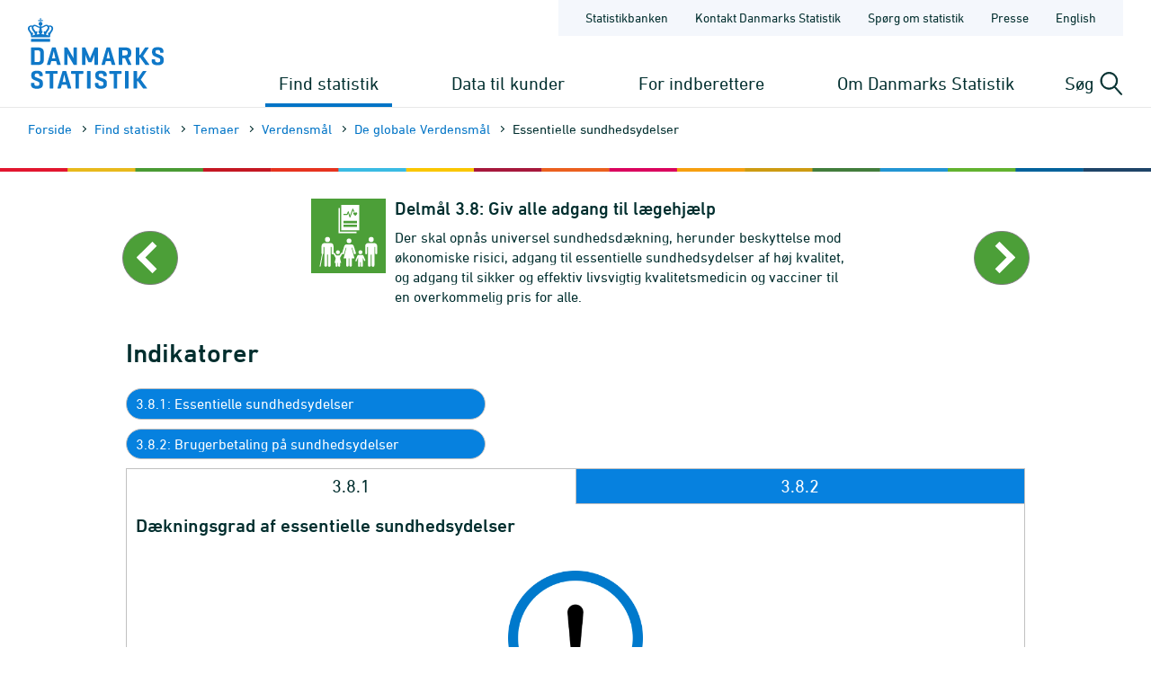

--- FILE ---
content_type: text/html; charset=utf-8
request_url: https://www.dst.dk/da/Statistik/temaer/SDG/globale-verdensmaal/03-sundhed-og-trivsel/delmaal-08/indikator-1
body_size: 6585
content:

<!DOCTYPE html>
<html lang="da">
<head>
    
    <title>
        Verdensmål Indikator: 3.8.1 - Essentielle sundhedsydelser - Danmarks Statistik

    </title>
    
    <link rel="shortcut icon" href="/Site/Dst/Images/favicon2013.ico" />
    <meta name="viewport" content="width=device-width, initial-scale=1.0">
    <meta http-equiv="X-UA-Compatible" content="IE=Edge">
    <meta charset="UTF-8" />
    <link rel="apple-touch-icon" href="/Site/Dst/images/icons/apple-touch-icon-57×57-precomposed.png" sizes="57x57">
    <link rel="apple-touch-icon" href="/Site/Dst/images/icons/apple-touch-icon-72×72-precomposed.png" sizes="72x72">
    <link rel="apple-touch-icon" href="/Site/Dst/images/icons/apple-touch-icon-114×114-precomposed.png" sizes="114x114">
    <link rel="apple-touch-icon" href="/Site/Dst/images/icons/apple-touch-icon-144×144-precomposed.png" sizes="144x144">
    <!-- MetaCache -->
    <!-- Meta GUID: {F4A59D9F-3476-409D-88BF-3243F532F2CD} -->
    <!-- Meta template: SdgIndicatorPicture -->
    <meta name="description" content="" />
    <meta name="dcterms.title" content="Verdensmål Indikator: 3.8.1 - Essentielle sundhedsydelser" />
    <meta name="twitter:site" content="@DSTdk"/>
    <meta name="twitter:card" content="summary_large_image"/>
    <meta property="og:title" content="Essentielle sundhedsydelser"/>
    <meta property="og:description" content="Danmark udarbejder ikke kontinuerlig og officiel statistik p&aring; essentielle sundhedsydelser (de 14 tracer indikatorer). Dog har alle borgere i Danmark fri adgang til essentielle sundhedsydelser."/>
    <meta property="og:image" content="https://www.dst.dk/-/media/Kontorer/01-Befolkning/SDG/IndicatorPictures/Under_udarbejdelse.png"/>
    <meta property="og:image:width" content="500" />
    <meta property="og:image:height" content="500" />

    <!-- MetaCludoCache -->
    <meta property="cludo:title" content="Verdensmål Indikator: 3.8.1 - Essentielle sundhedsydelser" />
    <meta property="dst:metaNotFound" content="" />
    <meta name="robots" content="index,follow" />
    <meta property="cludo:manualurl" content="https://www.dst.dk/da/Statistik/temaer/SDG/globale-verdensmaal/03-sundhed-og-trivsel/delmaal-08/indikator-1" />
    <link rel="canonical" href="https://www.dst.dk/da/Statistik/temaer/SDG/globale-verdensmaal/03-sundhed-og-trivsel/delmaal-08/indikator-1" />
    <meta property="cludo:categorydst" content="_None" />
    <meta property="cludo:usemeta" content="" />


    <link href="/Site/Dst/css/dst.css" type="text/css" rel="stylesheet" />
    
    <link href="/Site/Dst/css/dst_menu.css" type="text/css" rel="stylesheet" />
    <script src="/Site/Global/script/jquery-3.7.0.min.js"></script>
    
    
    <script type="text/javascript">
        window._monsido = window._monsido || {
            token: "QARWrCQaiBrafClOpVkiEQ",
            statistics: {
                enabled: true,
                cookieLessTracking: true,
                documentTracking:
                    { enabled: true, documentCls: "monsido_download", documentIgnoreCls: "monsido_ignore_download", documentExt: [".pdf", ".PDF", "--pdf", ".xlsx", ".doc"], }
                ,
            },
            heatmap:

                { enabled: true, }
            ,
        };
    </script>
    <script type="text/javascript" async src="https://app-script.monsido.com/v2/monsido-script.js"></script>
    
</head>
<body class="">
    
    
<!-- Begin: CookieBanner:  -->

<!-- End: CookieBanner -->
    <a class="skipToContent" href="#mainContent">Gå til sidens indhold</a>
    

    <div id="page">



            
            
<!-- Begin: Top -->

<!-- 
    !MENUV3!
    -->
<header>
            <div class="header-container">

                <div class="header-logo">
                    
<a href="/da" title="Danmarks Statistik - Gå til forsiden">
    <img alt="Danmarks Statistiks logo" src="/Site/Dst/images/logo_dk.svg" />
</a>
                </div>

                <div class="header-content">
                    <!-- ServiceNav -->
                    
<nav class="service-nav">
    <ul>
        <li><a href="https://www.statistikbanken.dk" aria-label="Statistikbanken">Statistikbanken</a></li>
        <li><a href="/da/kontakt" aria-label="Forside - Kontakt Danmarks Statistik">Kontakt Danmarks Statistik</a></li>
        <li><a href="/da/informationsservice" aria-label="Forside - Spørg om statistik">Spørg om statistik</a></li>
        <li><a href="/da/presse" aria-label="Forside - Presse">Presse</a></li>
        <li><a href="/en/Statistik/temaer/SDG/globale-verdensmaal/03-sundhed-og-trivsel/delmaal-08/indikator-1" aria-label="English">English</a></li>
        
    </ul>
</nav>

                    <div>
                        <div class="header-navigation">
                            <!-- MegaMenu -->
                            
<nav class="mega-nav">
    <ul>
        <li>
            
                <button class="toggle-nav" id="nav_item_4A04F6C772DF42999108B14DE253E7B3" aria-expanded="false" aria-haspopup="true" aria-controls="mega-nav-panel-1">
                    Find statistik
                </button>

                <div class="mega-nav-panel" id="mega-nav-panel-1" role="region" aria-hidden="true">
                    <div style="background-image: url('/Site/Dst/images/menuv3/mega-nav-watermark.svg');">
                        <div role="menubar" class="mega-nav-panel__sub mega-nav-panel__sub--icon">
                            <img alt="" src="/Site/Dst/images/menuv3/MM_4A04F6C772DF42999108B14DE253E7B3.svg">
                            <a role="menuitem" href="/da/Statistik">Find statistik
                                <img alt="" src="/Site/Dst/images/menuv3/mega-nav-arrow.svg" aria-hidden="true">
                            </a>
                        </div>
                        
                                <div class="mega-nav-panel__sub">
                                    <ul role="menubar">
                                    
                                            <li role="none">
                                                <a role="menuitem" href="/da/Statistik/emner">Statistik fordelt efter emne</a>
                                                <ul>
                                                            <li><a href="/da/Statistik/emner/borgere">Borgere</a></li><li><a href="/da/Statistik/emner/arbejde-og-indkomst">Arbejde og indkomst</a></li><li><a href="/da/Statistik/emner/oekonomi">Økonomi</a></li><li><a href="/da/Statistik/emner/sociale-forhold">Sociale forhold</a></li><li><a href="/da/Statistik/emner/uddannelse-og-forskning">Uddannelse og forskning</a></li><li><a href="/da/Statistik/emner/erhvervsliv">Erhvervsliv</a></li><li><a href="/da/Statistik/emner/transport">Transport</a></li><li><a href="/da/Statistik/emner/kultur-og-fritid">Kultur og fritid</a></li><li><a href="/da/Statistik/emner/miljoe-og-energi">Miljø og energi</a></li>
                                                            </ul>
                                                        
                                            </li>
                                            
                                    </ul>
                                </div>
                            
                                <div class="mega-nav-panel__sub">
                                    <ul role="menubar">
                                    
                                            <li role="none">
                                                <a role="menuitem" href="/da/Statistik/temaer">Temaer</a>
                                                <ul>
                                                            <li><a href="/da/Statistik/temaer/historien-om-statistik">Historien om statistik</a></li><li><a href="/da/Statistik/temaer/land-og-by">Land og by</a></li><li><a href="/da/Statistik/temaer/ligestilling">Ligestilling</a></li><li><a href="/da/Statistik/temaer/digitalisering">Digitalisering</a></li><li><a href="/da/Statistik/temaer/invasion-af-ukraine">Krig i Ukraine</a></li><li><a href="/da/Statistik/temaer/klima">Klima</a></li><li><a href="/da/Statistik/temaer/SDG">Verdensmål</a></li><li><a href="/da/Statistik/temaer/overblik-dansk-oekonomi">Et overblik over dansk økonomi</a></li><li><a href="/da/Statistik/temaer/tidligere-temaer">Tidligere temaer</a></li>
                                                            </ul>
                                                        
                                            </li>
                                            
                                    </ul>
                                </div>
                            
                                <div class="mega-nav-panel__sub">
                                    <ul role="menubar">
                                    
                                            <li role="none">
                                                <a role="menuitem" href="/da/Statistik/nyheder-analyser-publ">Nyheder, analyser og publikationer</a>
                                                
                                            </li>
                                            
                                            <li role="none">
                                                <a role="menuitem" href="/da/Statistik/planlagte">Udgivelseskalender</a>
                                                
                                            </li>
                                            
                                            <li role="none">
                                                <a role="menuitem" href="/da/Statistik/laer-om-statistik">Lær om statistik</a>
                                                
                                            </li>
                                            
                                            <li role="none">
                                                <a role="menuitem" href="/da/Statistik/hjaelp-til-statistikbanken">Hjælp til Statistikbanken</a>
                                                
                                            </li>
                                            
                                            <li role="none">
                                                <a role="menuitem" href="/da/Statistik/dokumentation">Dokumen&shy;tation</a>
                                                
                                            </li>
                                            
                                            <li role="none">
                                                <a role="menuitem" href="/da/Statistik/kommunekort">Kommune&shy;kort</a>
                                                
                                            </li>
                                            
                                            <li role="none">
                                                <a role="menuitem" href="/da/Statistik/ADAM">Økonomisk model ADAM</a>
                                                
                                            </li>
                                            
                                    </ul>
                                </div>
                            
                    </div>
                </div>
                
                <button class="toggle-nav" id="nav_item_D7E18644BF774F04BE023F65B62EC818" aria-expanded="false" aria-haspopup="true" aria-controls="mega-nav-panel-2">
                    Data til kunder
                </button>

                <div class="mega-nav-panel" id="mega-nav-panel-2" role="region" aria-hidden="true">
                    <div style="background-image: url('/Site/Dst/images/menuv3/mega-nav-watermark.svg');">
                        <div role="menubar" class="mega-nav-panel__sub mega-nav-panel__sub--icon">
                            <img alt="" src="/Site/Dst/images/menuv3/MM_D7E18644BF774F04BE023F65B62EC818.svg">
                            <a role="menuitem" href="/da/TilSalg">Data til kunder
                                <img alt="" src="/Site/Dst/images/menuv3/mega-nav-arrow.svg" aria-hidden="true">
                            </a>
                        </div>
                        
                                <div class="mega-nav-panel__sub">
                                    <ul role="menubar">
                                    
                                            <li role="none">
                                                <a role="menuitem" href="/da/TilSalg/data-til-forskning">Data til forskning</a>
                                                
                                            </li>
                                            
                                            <li role="none">
                                                <a role="menuitem" href="/da/TilSalg/interview">Dataindsamling</a>
                                                
                                            </li>
                                            
                                            <li role="none">
                                                <a role="menuitem" href="/da/TilSalg/kurser">Kurser og seminarer</a>
                                                
                                            </li>
                                            
                                            <li role="none">
                                                <a role="menuitem" href="/da/TilSalg/perspektiv">Statistisk Perspektiv</a>
                                                
                                            </li>
                                            
                                    </ul>
                                </div>
                            
                                <div class="mega-nav-panel__sub">
                                    <ul role="menubar">
                                    
                                            <li role="none">
                                                <a role="menuitem" href="/da/TilSalg/produkter">Statistikprodukter</a>
                                                
                                            </li>
                                            
                                            <li role="none">
                                                <a role="menuitem" href="/da/TilSalg/data-til-myndigheder">Data til myndigheder</a>
                                                
                                            </li>
                                            
                                            <li role="none">
                                                <a role="menuitem" href="/da/TilSalg/ADAM">Økonomisk model ADAM</a>
                                                
                                            </li>
                                            
                                    </ul>
                                </div>
                            
                                <div class="mega-nav-panel__sub">
                                    <ul role="menubar">
                                    
                                            <li role="none">
                                                <a role="menuitem" href="/da/TilSalg/skraeddersyede-loesninger">Skræddersyet statistik</a>
                                                
                                            </li>
                                            
                                            <li role="none">
                                                <a role="menuitem" href="/da/TilSalg/abonnementstilmelding">Nyhedsbrev om statistikprodukter og ydelser</a>
                                                
                                            </li>
                                            
                                            <li role="none">
                                                <a role="menuitem" href="/da/TilSalg/grundlaget-for-statistik-mod-betaling">Grundlaget for statistik mod betaling</a>
                                                
                                            </li>
                                            
                                    </ul>
                                </div>
                            
                    </div>
                </div>
                
                <button class="toggle-nav" id="nav_item_2AE115B7E2524283953D30ED56983C18" aria-expanded="false" aria-haspopup="true" aria-controls="mega-nav-panel-3">
                    For indberettere
                </button>

                <div class="mega-nav-panel" id="mega-nav-panel-3" role="region" aria-hidden="true">
                    <div style="background-image: url('/Site/Dst/images/menuv3/mega-nav-watermark.svg');">
                        <div role="menubar" class="mega-nav-panel__sub mega-nav-panel__sub--icon">
                            <img alt="" src="/Site/Dst/images/menuv3/MM_2AE115B7E2524283953D30ED56983C18.svg">
                            <a role="menuitem" href="/da/Indberet">For indberettere
                                <img alt="" src="/Site/Dst/images/menuv3/mega-nav-arrow.svg" aria-hidden="true">
                            </a>
                        </div>
                        
                                <div class="mega-nav-panel__sub">
                                    <ul role="menubar">
                                    
                                            <li role="none">
                                                <a role="menuitem" href="/da/Indberet/oplysningssider">Indberetninger til statistik</a>
                                                
                                            </li>
                                            
                                            <li role="none">
                                                <a role="menuitem" href="/da/Indberet/om-indberetning">Om dataindsamling fra virksomheder</a>
                                                
                                            </li>
                                            
                                            <li role="none">
                                                <a role="menuitem" href="/da/Indberet/vejledning-til-digital-indberetning">Vejledning til digital indberetning</a>
                                                
                                            </li>
                                            
                                    </ul>
                                </div>
                            
                                <div class="mega-nav-panel__sub">
                                    <a href="/da/Indberet/vejledning-til-digital-indberetning/sos">
                                        <article>
                                            <figure><img alt="Support til indberetning" src="/-/media/Generel-grafik/MegamenuKampagner/indberetning-support-kampagne.png"></figure>
                                            <div>
                                                <p><strong>Support til indberetning</strong></p>
                                                <p>Kontakt os via vores supportformular og få hjælp til din indberetning.</p>
                                            </div>
                                        </article>
                                    </a>
                                </div>
                                
                    </div>
                </div>
                
                <button class="toggle-nav" id="nav_item_445CE77248414C69B8209D77011126B2" aria-expanded="false" aria-haspopup="true" aria-controls="mega-nav-panel-4">
                    Om Danmarks Statistik
                </button>

                <div class="mega-nav-panel" id="mega-nav-panel-4" role="region" aria-hidden="true">
                    <div style="background-image: url('/Site/Dst/images/menuv3/mega-nav-watermark.svg');">
                        <div role="menubar" class="mega-nav-panel__sub mega-nav-panel__sub--icon">
                            <img alt="" src="/Site/Dst/images/menuv3/MM_445CE77248414C69B8209D77011126B2.svg">
                            <a role="menuitem" href="/da/OmDS">Om Danmarks Statistik
                                <img alt="" src="/Site/Dst/images/menuv3/mega-nav-arrow.svg" aria-hidden="true">
                            </a>
                        </div>
                        
                                <div class="mega-nav-panel__sub">
                                    <ul role="menubar">
                                    
                                            <li role="none">
                                                <a role="menuitem" href="/da/OmDS/organisation">Organisation</a>
                                                
                                            </li>
                                            
                                            <li role="none">
                                                <a role="menuitem" href="/da/OmDS/Job">Job og karriere</a>
                                                
                                            </li>
                                            
                                            <li role="none">
                                                <a role="menuitem" href="/da/OmDS/historie">Danmarks Statistiks historie</a>
                                                
                                            </li>
                                            
                                    </ul>
                                </div>
                            
                                <div class="mega-nav-panel__sub">
                                    <ul role="menubar">
                                    
                                            <li role="none">
                                                <a role="menuitem" href="/da/OmDS/strategi">Strategi 2030</a>
                                                
                                            </li>
                                            
                                            <li role="none">
                                                <a role="menuitem" href="/da/OmDS/international-raadgivning">Inter&shy;national Rådgivning</a>
                                                
                                            </li>
                                            
                                            <li role="none">
                                                <a role="menuitem" href="/da/OmDS/om-hjemmesiden">Om hjemmesiden</a>
                                                
                                            </li>
                                            
                                    </ul>
                                </div>
                            
                                <div class="mega-nav-panel__sub">
                                    <ul role="menubar">
                                    
                                            <li role="none">
                                                <a role="menuitem" href="/da/OmDS/kvalitet-og-styring">Kvalitet og styring</a>
                                                
                                            </li>
                                            
                                            <li role="none">
                                                <a role="menuitem" href="/da/OmDS/faglige-arrangementer">Faglige arrange&shy;menter</a>
                                                
                                            </li>
                                            
                                            <li role="none">
                                                <a role="menuitem" href="/da/OmDS/whistleblowerordning">Whistleblowerordning</a>
                                                
                                            </li>
                                            
                                    </ul>
                                </div>
                            
                    </div>
                </div>
                
        </li>
    </ul>
</nav>

                        </div>

                        <div class="header-search-toggle">
                            <button id="js-toggle-header-search" aria-expanded="false" aria-haspopup="true" aria-controls="header-search-panel" aria-live="polite" class="toggle-button">
                                <span>Søg</span>
                                <img src="/Site/Dst/images/menuv3/search.svg" alt="" aria-hidden="true">
                            </button>

                            <div class="header-search-panel" id="header-search-panel">
                                <form method="get" action="/da/search">
                                    <legend class="sr-only">Søg på dst.dk</legend>
                                    <input autocomplete="off" name="q" type="search" id="headersearchtext" value="" data-usesuggest="True" data-suggestkey="MzQ6MTIxMDpTZWFyY2hLZXk=" data-searchengine="1210" data-suggestlist="#DstSuggestList" placeholder="Skriv din søgning her...">
                                    <button>
                                        <span class="sr-only">Søg</span>
                                        <img src="/Site/Dst/images/menuv3/search-blue.svg" alt="Udfør søgning" aria-hidden="true">
                                    </button>

                                    <input type="hidden" name="ui" value="dstdk">
                                    <ul class="search__suggest" id="DstSuggestList"></ul>
                                </form>
                            </div>
                        </div>
                        <div class="header-mobile-nav-toggle">
                            <button aria-expanded="false" aria-haspopup="true" aria-controls="mobile-panel" class="toggle-button toggle-mobile-nav" id="js-open-mobile-nav">
                                <span></span>
                                Menu
                            </button>
                        </div>
                    </div>

                </div>
            </div>

        </header>

<!-- End: Top -->


            
            <main>
                <span id="js-overlay" class="overlay"></span>
                <div class="content-container">
                    
<!-- Begin: Breadcrumb -->

        <div class="row breadcrumb">
            <div class="col-sm-12">
                <ul class="breadcrumb__list">
                    
        <li><a href="/da">Forside</a></li>
    
        <li><a href="/da/Statistik">Find statistik</a></li>
    
        <li><a href="/da/Statistik/temaer">Temaer</a></li>
    
        <li><a href="/da/Statistik/temaer/SDG">Verdensmål</a></li>
    
        <li><a href="/da/Statistik/temaer/SDG/globale-verdensmaal">De globale Verdensmål</a></li>
    
        <li>Essentielle sundhedsydelser</li>
    
                </ul>
            </div>
        </div>

    


        <div class="row breadcrumbMobile">
            <div class="col-sm-12">
                <ul class="breadcrumb__list">
                    
        <li><a href="/da">Forside</a></li>
    
        <li>...</li>
    
        <li><a href="/da/Statistik/temaer/SDG/globale-verdensmaal">De globale Verdensmål</a></li>
    
        <li><a href=""></a></li>
    
                </ul>
            </div>
        </div>

    

<!-- End: Breadcrumb -->

                    <a name="mainContent"></a>
                    
<!-- Begin: Page1Col -->

<div class="row">
    <div class="col-sm-12">
        
<style>
    .sdgContainer__top {
        background-image: url(/-/media/Kontorer/01-Befolkning/SDG/SDG-forside/SDG_bar.png);
        background-repeat:repeat-y;
    }
</style>
<div class="sdgContainer__top"></div>

<!-- Delmålsheader start -->
<div class="subtargetheader">
    <div class="subtargetheader__current">
        
                <a class="subtargetheader__back" href="/da/Statistik/temaer/SDG/globale-verdensmaal/03-sundhed-og-trivsel/delmaal-07" style="background-color: #4C9F38">
                <span>
                    <img alt="Gå til delmål 3.7: Giv alle adgang til seksuel sundhed og familieplanlægning" src="/-/media/Kontorer/01-Befolkning/SDG/Targets/Goal37RGBNG.svg" alt="">
                    Gå til delmål 3.7
                </span>
                </a>
        
        <div>
            <img src="/-/media/Kontorer/01-Befolkning/SDG/Targets/Goal38RGBNG.svg" alt="Delmål 3.8: Delmål 3.8" />
        </div>
        <div>
            <h3>Delmål 3.8<span class="hidden-xs">: Giv alle adgang til lægehjælp</span></h3>
            <p>Der skal opnås universel sundhedsdækning, herunder beskyttelse mod økonomiske risici, adgang til essentielle sundhedsydelser af høj kvalitet, og adgang til sikker og effektiv livsvigtig kvalitetsmedicin og vacciner til en overkommelig pris for alle.</p>
        </div>
        
                <a class="subtargetheader__next" href="/da/Statistik/temaer/SDG/globale-verdensmaal/03-sundhed-og-trivsel/delmaal-09" style="background-color: #4C9F38">
                    <span>Gå til delmål 3.9
                        <img alt="Gå til delmål 3.9: Reducer sygdom og dødsfald på grund af kemikalier og forurening" src="/-/media/Kontorer/01-Befolkning/SDG/Targets/Goal39RGBNG.svg" alt="">
                    </span>
                </a>
        
    </div>
</div>
<!-- Delmålsheader slut -->

<!-- Indikator view start -->
<a name="istart" title="Start for indikator"></a>
<div class="subtargetmain">
    <h2>Indikatorer</h2>

    <!-- Indholdsfortegnelse start -->
    <div class="subtargetindex">
        
        <div onclick="location.href='/da/Statistik/temaer/SDG/globale-verdensmaal/03-sundhed-og-trivsel/delmaal-08/indikator-1#istart';" class="subtargetindex__button"><a href="/da/Statistik/temaer/SDG/globale-verdensmaal/03-sundhed-og-trivsel/delmaal-08/indikator-1#istart">3.8.1: Essentielle sundhedsydelser</a></div>
        
        <div onclick="location.href='/da/Statistik/temaer/SDG/globale-verdensmaal/03-sundhed-og-trivsel/delmaal-08/indikator-2#istart';" class="subtargetindex__button"><a href="/da/Statistik/temaer/SDG/globale-verdensmaal/03-sundhed-og-trivsel/delmaal-08/indikator-2#istart">3.8.2: Brugerbetaling på sundhedsydelser</a></div>
        
    </div>
    <!-- Indholdsfortegnelse slut -->
    <div class="sdgtabs">
           
            <p class="sdgtabs__tab sdgtabs__tab--active ">3.8.1</p>
               
            <a href='/da/Statistik/temaer/SDG/globale-verdensmaal/03-sundhed-og-trivsel/delmaal-08/indikator-2#istart' class="sdgtabs__tab">3.8.2</a>
        
    </div>
    <div class="cludoContent">
        <div class="subtargetmain__content">
            
            
            <p class="subtargetmain__text">Dækningsgrad af essentielle sundhedsydelser</p>
                <div id="main_0_pagecontent_0_sdgcontent_0_pictureIndicator">
	
                <div class="pictureindicator">
                    <img alt="Udråbstegn: Ingen data på indikator eller data under udarbejdelse. Læs beskrivelsen under ikonet for at få specificeret dette. " src='/-/media/Kontorer/01-Befolkning/SDG/IndicatorPictures/Under_udarbejdelse.png' />
                </div>
            
</div>
            
            <h3>Forklaring</h3>
            <div>Danmark udarbejder ikke kontinuerlig og officiel statistik p&aring; essentielle sundhedsydelser (de 14 tracer indikatorer). Dog har alle borgere i Danmark fri adgang til essentielle sundhedsydelser.</div>
            <div class="sdgindicatorspacer"></div>
            <h3>
                Senest opdateret:</h3>
            <div>07-01-2025</div>
            <div class="sdgindicatorspacer"></div>
        </div>
    </div>
</div>
<!-- Indikator view slut -->

<!-- Link til toppen start -->
<div class="goToTop">
    <a href="#top" title="Til toppen">Til toppen</a>
</div>
<!-- Link til toppen slut -->

    </div>
</div>
<!-- End: Page1Col -->

                </div>
            </main>

            
            
<!-- Begin: Footer. -->
<footer id="FooterPage">
    <div class="flex row footer-content">
        
                <div class="line col-xs-12 col-md-3 col-sm-6">
                    <h3>Spørg os</h3>
                    <div class="link"><a title="" href="/da/kontakt" target="_self">Kontakt Danmarks Statistik</a></div><div class="link"><a title="" href="/da/Indberet/vejledning-til-digital-indberetning/sos" target="_self">Hjælp til erhvervsindberetning</a></div><div class="link"><a title="" href="/da/informationsservice" target="_self">Spørg om statistik</a></div>
                </div>
                
                <div class="line col-xs-12 col-md-3 col-sm-6">
                    <h3>Find det hurtigt</h3>
                    <div class="link"><a title="" href="https://www.statistikbanken.dk/" target="_self">Statistikbanken</a></div><div class="link"><a title="" href="/da/OmDS/Job" target="_self">Job og karriere</a></div><div class="link"><a title="" href="/da/Statistik/planlagte" target="_self">Udgivelseskalender</a></div><div class="link"><a title="" href="/da/officiel-statistik" target="_self">Portal for officiel statistik</a></div>
                </div>
                
                <div class="line col-xs-12 col-md-3 col-sm-6">
                    <h3>Om hjemmesiden</h3>
                    <div class="link"><a title="" href="/da/OmDS/om-hjemmesiden/privatlivspolitik" target="_self">Privatlivspolitik</a></div><div class="link"><a title="" href="/da/OmDS/om-hjemmesiden/cookiepolitik" target="_self">Cookiepolitik</a></div><div class="link"><a title="" href="https://www.was.digst.dk/dst-dk" target="_self">Tilgængelighedserklæring</a></div>
                </div>
                
                <div class="line col-xs-12 col-md-3 col-sm-6">
                    <h3>Følg med</h3>
                    <div class="link"><a title="" href="/da/OmDS/om-hjemmesiden/nyhedsbrev" target="_self">Abonnér på nyheder</a></div><div class="link"><a title="" href="https://www.facebook.com/danmarksstatistik" target="_self">Facebook</a></div><div class="link"><a title="" href="https://www.linkedin.com/company/statistics-denmark" target="_self">LinkedIn</a></div>
                </div>
                
    </div>
    <div class="rowbottom">
        <div class="bottom col-xs-12">&copy; Danmarks Statistik</div>
    </div>

</footer>
<!-- End: Footer. -->


    </div>
    
    
<!-- Begin: Log -->
<img src="/Site/Dst/SingleFiles/Log.aspx?id=F4A59D9F-3476-409D-88BF-3243F532F2CD" id="logimage" style="display:none" alt="log" />
<!-- End: Log -->

    <script src="/Site/Dst/script/modernizr.custom.js"></script>
    <script src="/Site/Dst/script/dst.js"></script>

    <!-- !MENUV3! -->
    <!-- MenuMobile -->
    
<div class="mobile-panel" id="mobile-panel" aria-hidden="true" style="background-image: url('/Site/Dst/images/menuv3/mobile-nav-bg.svg');">

    <div class="mobile-panel-header">
        <div class="mobile-panel-header__controls">
            <button aria-hidden="true" class="mobile-nav-back" id="js-mobile-nav-back">
                <span></span>
                            Tilbage

            </button>
        </div>
        <button aria-expanded="true" aria-haspopup="true" aria-controls="mobile-panel" class="toggle-button toggle-mobile-nav" id="js-close-mobile-nav">
            <span></span>
            Luk
        </button>
    </div>

    <div class="mobile-nav-spinner" id="js-mobile-nav-spinner" aria-hidden="true">
        <div class="double-bounce1"></div>
        <div class="double-bounce2"></div>
    </div>

    <nav class="mobile-nav">
        <ul id="js-mobile-nav" data-nav-items-url="/DstDk-Global/Sider/MenuMobileData.aspx?lang=da" data-node-id="381F5D6A1A4747319C9EBB2FA2F85726" role="tree" aria-multiselectable="false">
            <!-- Navitems - see mobile-nav.js -->
        </ul>
    </nav>

    <nav class="mobile-sub-nav is-hidden">
        <ul>
            <li><a href="https://www.statistikbanken.dk" aria-label="Statistikbanken">Statistikbanken</a></li>
            <li><a href="/da/kontakt" aria-label="Forside - Kontakt Danmarks Statistik">Kontakt Danmarks Statistik</a></li>
            <li><a href="/da/informationsservice" aria-label="Forside - Spørg om statistik">Spørg om statistik</a></li>
            <li><a href="/da/presse" aria-label="Forside - Presse">Presse</a></li>
            <li><a href="/en/Statistik/temaer/SDG/globale-verdensmaal/03-sundhed-og-trivsel/delmaal-08/indikator-1" aria-label="English">English</a></li>
            
        </ul>
    </nav>

</div>

    
          <script>
              //function setMobileNavActivePage() {
              //    jQuery("#mobitm_795C0D06797F474F8E9FC7C749AAC0F0").addClass("is-active");
              //}

              
              $(function () {
                  jQuery("#nav_item_4A04F6C772DF42999108B14DE253E7B3").addClass("active");
              });
              
          </script>

    <script src="/Site/Dst/script/menuv3/vendor.js"></script>
    <script src="/Site/Dst/script/menuv3/app.js"></script>
    <script src="/Site/Dst/script/mobile-rotate.js"></script>
		<script src="/Site/Dst/script/dst-additional-functions.js"></script>
</body>
</html>


--- FILE ---
content_type: image/svg+xml
request_url: https://www.dst.dk/-/media/Kontorer/01-Befolkning/SDG/Targets/Goal38RGBNG.svg
body_size: 3685
content:
<svg id="TARGETS" xmlns="http://www.w3.org/2000/svg" viewBox="0 0 94.85 94.85">
  <defs>
    <style>
      .cls-1 {
        fill: #4c9f38;
      }

      .cls-2 {
        fill: #fff;
      }
    </style>
  </defs>
  <title>Goal_3_RGB_NG</title>
  <rect class="cls-1" width="94.85" height="94.85"/>
  <g>
    <path class="cls-2" d="M76.35,55.21A3.21,3.21,0,1,0,73.13,52,3.21,3.21,0,0,0,76.35,55.21Z"/>
    <path class="cls-2" d="M80.1,56.45l-.25,0h-7l-.23,0a4.28,4.28,0,0,0-3.89,4.27v8.9a1.25,1.25,0,0,0,2.49,0V62c0-.29.08-.67.6-.67.36,0,.44.38.45.63V84.84a1.79,1.79,0,1,0,3.58,0V71.63a.49.49,0,0,1,.51-.52h0a.49.49,0,0,1,.51.52V84.84a1.79,1.79,0,1,0,3.57,0V61.93c0-.25.09-.63.45-.63.53,0,.61.38.61.67v7.65a1.25,1.25,0,0,0,2.49,0v-8.9A4.28,4.28,0,0,0,80.1,56.45Z"/>
    <path class="cls-2" d="M48.16,56.73a3,3,0,1,0-3-3A3,3,0,0,0,48.16,56.73Z"/>
    <path class="cls-2" d="M56.82,68.8l-2.53-8.23s-.91-2.37-2.91-2.37H44.94c-2,0-2.91,2.37-2.91,2.37L39.51,68.8a2.07,2.07,0,0,0-.07.47,1.11,1.11,0,0,0-.29-.22,1,1,0,0,0-1.27.42,25.09,25.09,0,0,1-1.61,2.46,1,1,0,0,1-.78.37H32.42a1,1,0,0,1-.78-.37c-.4-.39-1.57-2.49-1.65-2.56A.87.87,0,0,0,29.2,69a.91.91,0,0,0-.73.39V60.72a4.29,4.29,0,0,0-3.89-4.27l-.24,0h-7l-.25,0a4.29,4.29,0,0,0-3.89,4.27v8.9a1.25,1.25,0,0,0,.57,1L10.87,85.92a.57.57,0,0,0,.46.66h.1a.57.57,0,0,0,.56-.46l2.89-15.36a1.24,1.24,0,0,0,.8-1.15V62c0-.29.09-.67.61-.67.36,0,.44.38.45.63V84.84a1.79,1.79,0,0,0,3.58,0V71.63a.52.52,0,1,1,1,0V84.84a1.79,1.79,0,1,0,3.57,0V61.93c0-.25.1-.63.46-.63.52,0,.6.38.6.67v7.65a1.24,1.24,0,0,0,2.36.54.6.6,0,0,0,0,.11l2.55,4.62a1.62,1.62,0,0,1,.16.61v.69h0A2.72,2.72,0,0,1,31,77l-1.22,4.85h1.35v3.6h0a1.25,1.25,0,0,0,2.5,0V82a.6.6,0,0,1,0-.15h.75v3.6a1.25,1.25,0,0,0,2.5,0v-3.6h1.35L36.93,77a2.37,2.37,0,0,1-.1-.64v-.18h0V75.5a1.7,1.7,0,0,1,.15-.61l2.36-4.26s.15-.32.22-.45l0-.1a1.14,1.14,0,0,0,.75.61c1.27.38,1.66-1.1,1.66-1.1l2-6.87s.12-.52.51-.41.25.68.25.68L41.24,75.86h3.3v9.22a1.59,1.59,0,0,0,3.17,0V75.86h.9v9.22a1.59,1.59,0,0,0,3.17,0V75.86h3.3L51.54,63s-.16-.56.24-.68.51.41.51.41l2,6.87s.39,1.48,1.67,1.1S56.82,68.8,56.82,68.8Z"/>
    <path class="cls-2" d="M20.83,55.21A3.21,3.21,0,1,0,17.62,52,3.22,3.22,0,0,0,20.83,55.21Z"/>
    <path class="cls-2" d="M62.67,70.74a2.55,2.55,0,1,0-2.55-2.55A2.55,2.55,0,0,0,62.67,70.74Z"/>
    <path class="cls-2" d="M67.8,75.67c-1.54-4-1.79-3.93-3.19-4H60.72c-1.39,0-1.64,0-3.18,4-.22.57-1.14,2.77-1.15,2.88s-.39.93.47,1.24,1.08-.65,1.08-.65l1.56-3.86s0-.08.1-.08.06.08.06.12V85.38h0A1.32,1.32,0,0,0,61,86.75a1.3,1.3,0,0,0,1.29-1.37v-4s-.05-.62.39-.61.4.61.4.61v4a1.32,1.32,0,0,0,1.31,1.37,1.29,1.29,0,0,0,1.28-1.37h0V75.32c0-.1,0-.12,0-.13s.11.09.11.09l1.42,3.47s.41.92,1.19.56a.87.87,0,0,0,.37-1.15C68.78,78.05,68,76.24,67.8,75.67Z"/>
    <path class="cls-2" d="M34,70.71a2.54,2.54,0,1,0-2.53-2.54A2.54,2.54,0,0,0,34,70.71Z"/>
    <g>
      <polygon class="cls-2" points="36.43 11.99 34.76 11.99 34.76 44.07 57.75 44.07 57.75 42.13 36.43 42.13 36.43 11.99"/>
      <path class="cls-2" d="M38.2,8.1V40.17h23V8.1ZM41,19.52h4.4l1.3-3a.57.57,0,0,1,.59-.36.62.62,0,0,1,.54.43l1.56,5,3.06-8.37a.6.6,0,0,1,.55-.39.58.58,0,0,1,.56.36l1.23,2.84a.59.59,0,0,1-.31.79.61.61,0,0,1-.79-.32l-.63-1.45-3.16,8.63a.59.59,0,0,1-.56.39h0a.59.59,0,0,1-.56-.42L47.2,18.5l-.81,1.86a.63.63,0,0,1-.55.36H41ZM58.39,35.86a.14.14,0,0,1-.14.14H41.18a.14.14,0,0,1-.14-.14V33.19a.14.14,0,0,1,.14-.14H58.25a.14.14,0,0,1,.14.14Zm0-4.72a.15.15,0,0,1-.14.15H41.18a.15.15,0,0,1-.14-.15V28.48a.15.15,0,0,1,.14-.15H58.25a.15.15,0,0,1,.14.15ZM58.07,20h0l-2,2.06L54,20A1.47,1.47,0,0,1,53.54,19a1.4,1.4,0,0,1,1.36-1.5c.41,0,.86.44,1.12.71a2,2,0,0,1,1.15-.71A1.37,1.37,0,0,1,58.49,19,1.51,1.51,0,0,1,58.07,20Z"/>
    </g>
  </g>
</svg>


--- FILE ---
content_type: image/svg+xml
request_url: https://www.dst.dk/-/media/Kontorer/01-Befolkning/SDG/Targets/Goal37RGBNG.svg
body_size: 5414
content:
<svg id="TARGETS" xmlns="http://www.w3.org/2000/svg" viewBox="0 0 94.85 94.85">
  <defs>
    <style>
      .cls-1 {
        fill: #4c9f38;
      }

      .cls-2 {
        fill: none;
      }

      .cls-3 {
        fill: #fff;
      }
    </style>
  </defs>
  <title>Goal_3_RGB_NG</title>
  <rect class="cls-1" width="94.85" height="94.85"/>
  <g>
    <path class="cls-2" d="M20.85,64.15a6.93,6.93,0,0,0,1.88.95l.3-1a5.49,5.49,0,0,1-1.6-.81Z"/>
    <path class="cls-2" d="M24.81,64.42v1a6.66,6.66,0,0,0,2.08-.34l-.31-1A5.61,5.61,0,0,1,24.81,64.42Z"/>
    <path class="cls-2" d="M28.18,63.31l.59.81a7,7,0,0,0,1.49-1.49L29.45,62A5.67,5.67,0,0,1,28.18,63.31Z"/>
    <path class="cls-2" d="M20.78,53.24a7,7,0,0,0-1.48,1.5l.82.58A5.67,5.67,0,0,1,21.38,54Z"/>
    <path class="cls-2" d="M30.26,60.44l.95.31a6.69,6.69,0,0,0,.33-2.1l-.3,0-.7.05A5.56,5.56,0,0,1,30.26,60.44Z"/>
    <path class="cls-2" d="M24.74,52.92v-1a6.67,6.67,0,0,0-2.08.35l.32.94A6.19,6.19,0,0,1,24.74,52.92Z"/>
    <path class="cls-2" d="M28.7,53.17a6.63,6.63,0,0,0-1.88-.94l-.3,1a5.71,5.71,0,0,1,1.6.8Z"/>
    <path class="cls-2" d="M18.38,60.79a6.66,6.66,0,0,0,1,1.87l.81-.59a5.75,5.75,0,0,1-.83-1.59Z"/>
    <path class="cls-2" d="M19.31,56.93l-.95-.3a6.64,6.64,0,0,0-.32,2v0l1,0A5.65,5.65,0,0,1,19.31,56.93Z"/>
    <path class="cls-2" d="M28.52,58.06c0-1.26-.65-2.27-1.87-2.27-.89,0-1.49,1.13-1.89,1.53-.4-.41-.8-1.53-1.85-1.53-1.22,0-1.91,1-1.91,2.27a2.29,2.29,0,0,0,.64,1.6l3.12,3.12,3.12-3.12h0A2.29,2.29,0,0,0,28.52,58.06Z"/>
    <path class="cls-2" d="M29.41,55.24a5.75,5.75,0,0,1,.83,1.59l1-.32a7,7,0,0,0-1-1.87Z"/>
    <path class="cls-2" d="M70.27,50.8a.93.93,0,1,0,.92.92A.92.92,0,0,0,70.27,50.8Z"/>
    <path class="cls-2" d="M70.27,43.77a.93.93,0,1,0,0,1.85.93.93,0,0,0,0-1.85Z"/>
    <path class="cls-2" d="M70.26,58a.93.93,0,1,0,.93.93A.93.93,0,0,0,70.26,58Z"/>
    <path class="cls-2" d="M59.21,12.93c-.13-.18-3-4.33-9.11-2.48,0,0-.25.08-.6.23a8.29,8.29,0,0,0-1.34.72,5.46,5.46,0,0,0-2.65,3.91c-.37,3.16,2.09,5,3,5.57.19.12.32.18.35.2a7.21,7.21,0,0,0,1,.39,7.78,7.78,0,0,0,4.57.22l.32-.12,2.42,1.49-.06-2.28.33-.22a6.84,6.84,0,0,0,2.68-3.81A5,5,0,0,0,59.21,12.93Z"/>
    <path class="cls-2" d="M44.1,15.15a6.67,6.67,0,0,1,2.84-4.65,9.31,9.31,0,0,0-2.17-1,12.47,12.47,0,0,0-3.69-.59,9.18,9.18,0,0,0-7.49,3.63,6.14,6.14,0,0,0-1.2,4.73A8.41,8.41,0,0,0,35.7,22l.32.22L36,25.13,39,23.22l.33.12c2.72,1,6.39-.48,6.85-.73a10.32,10.32,0,0,0,1.2-.77A7.14,7.14,0,0,1,44.1,15.15Z"/>
    <path class="cls-3" d="M58.61,21.5a8,8,0,0,0,3-4.47,6.29,6.29,0,0,0-1.19-4.89c0-.05-3.55-5.21-10.69-3.05a9.91,9.91,0,0,0-1.41.58,12.1,12.1,0,0,0-3.1-1.55c-8.53-2.59-12.73,3.56-12.76,3.61A7.57,7.57,0,0,0,31,17.55a9.52,9.52,0,0,0,3.59,5.36l-.11,4.81,4.75-2.94c3.21.95,7-.57,7.69-.92a12.56,12.56,0,0,0,1.87-1.29,10,10,0,0,0,5.85.56l4.08,2.51ZM46.22,22.61c-.46.25-4.13,1.7-6.85.73L39,23.22,36,25.13,36,22.18,35.7,22a8.41,8.41,0,0,1-3.31-4.7,6.14,6.14,0,0,1,1.2-4.73A9.18,9.18,0,0,1,41.08,8.9a12.47,12.47,0,0,1,3.69.59,9.31,9.31,0,0,1,2.17,1,6.67,6.67,0,0,0-2.84,4.65,7.14,7.14,0,0,0,3.32,6.69A10.32,10.32,0,0,1,46.22,22.61ZM57.5,20.56l-.33.22.06,2.28-2.42-1.49-.32.12a7.78,7.78,0,0,1-4.57-.22,7.21,7.21,0,0,1-1-.39s-.16-.08-.35-.2c-.94-.58-3.4-2.41-3-5.57a5.46,5.46,0,0,1,2.65-3.91,8.29,8.29,0,0,1,1.34-.72c.35-.15.59-.22.6-.23,6.1-1.85,9,2.3,9.11,2.48a5,5,0,0,1,1,3.82A6.84,6.84,0,0,1,57.5,20.56Z"/>
    <path class="cls-3" d="M24.76,33.08a5.5,5.5,0,1,0-5.5-5.49A5.49,5.49,0,0,0,24.76,33.08Z"/>
    <path class="cls-3" d="M35.83,40s-1.64-4.3-5.25-4.3H18.94c-3.62,0-5.25,4.3-5.25,4.3L9.12,54.91s-.82,2.72,1.5,3.4,3-2,3-2L17.3,43.92s.2-1,.92-.75.45,1.23.45,1.23L12.25,67.66h6V84.32a2.86,2.86,0,0,0,5.72,0V67.66h1.63V84.32a2.87,2.87,0,0,0,5.73,0V67.66h6L30.85,44.4s-.27-1,.45-1.23.92.75.92.75L35.9,56.33s.7,2.67,3,2,1.49-3.4,1.49-3.4Zm-9,12.19a6.63,6.63,0,0,1,1.88.94l-.58.81a5.71,5.71,0,0,0-1.6-.8Zm-2.09-.31v1a6.19,6.19,0,0,0-1.77.29l-.32-.94A6.67,6.67,0,0,1,24.73,51.92ZM18,58.71v0a6.64,6.64,0,0,1,.32-2l.95.3A5.65,5.65,0,0,0,19,58.67Zm1.31,3.95a6.66,6.66,0,0,1-1-1.87l.95-.31a5.75,5.75,0,0,0,.83,1.59Zm.77-7.34-.82-.58a7,7,0,0,1,1.48-1.5l.6.8A5.67,5.67,0,0,0,20.12,55.32Zm2.61,9.78a6.93,6.93,0,0,1-1.88-.95l.58-.82a5.49,5.49,0,0,0,1.6.81Zm2.08.32v-1a5.61,5.61,0,0,0,1.77-.29l.31,1A6.66,6.66,0,0,1,24.81,65.42Zm0-2.64-3.12-3.12a2.29,2.29,0,0,1-.64-1.6c0-1.26.69-2.27,1.91-2.27,1.05,0,1.45,1.12,1.85,1.53.4-.4,1-1.53,1.89-1.53,1.22,0,1.87,1,1.87,2.27a2.29,2.29,0,0,1-.65,1.6h0Zm4,1.34-.59-.81A5.67,5.67,0,0,0,29.45,62l.81.59A7,7,0,0,1,28.77,64.12Zm2.77-5.47a6.69,6.69,0,0,1-.33,2.1l-.95-.31a5.56,5.56,0,0,0,.28-1.77l.7-.05Zm-.35-2.14-1,.32a5.75,5.75,0,0,0-.83-1.59l.8-.6A7,7,0,0,1,31.19,56.51Z"/>
    <path class="cls-3" d="M70.26,23a5.44,5.44,0,1,0,5.44,5.44A5.44,5.44,0,0,0,70.26,23Z"/>
    <path class="cls-3" d="M85.73,55.45,81.21,40.74S79.6,36.49,76,36.49H64.51c-3.58,0-5.2,4.25-5.2,4.25L54.8,55.45s-.81,2.69,1.48,3.37,3-2,3-2l3.65-12.28s.2-.94.9-.73.45,1.21.45,1.21l-6.34,23h5.89V84.53a2.84,2.84,0,0,0,5.67,0V68.06h1.61V84.53a2.83,2.83,0,1,0,5.66,0V68.06h5.9l-6.34-23s-.27-1,.44-1.21.91.73.91.73l3.64,12.28s.69,2.63,3,2S85.73,55.45,85.73,55.45ZM70.26,59.9a.93.93,0,1,1,.93-.93A.93.93,0,0,1,70.26,59.9Zm0-7.25a.93.93,0,1,1,0-1.85.93.93,0,0,1,0,1.85Zm0-7a.93.93,0,1,1,.92-.92A.92.92,0,0,1,70.27,45.62Z"/>
    <path class="cls-3" d="M70.39,21.94a6.84,6.84,0,0,1,4.71,2l2.31-2.47a9.83,9.83,0,0,0-14.3.23l2.7,2.12A6.85,6.85,0,0,1,70.39,21.94Z"/>
  </g>
</svg>


--- FILE ---
content_type: image/svg+xml
request_url: https://www.dst.dk/-/media/Kontorer/01-Befolkning/SDG/Targets/Goal39RGBNG.svg
body_size: 5858
content:
<svg id="TARGETS" xmlns="http://www.w3.org/2000/svg" viewBox="0 0 94.85 94.85">
  <defs>
    <style>
      .cls-1 {
        fill: #4c9f38;
      }

      .cls-2 {
        fill: #fff;
      }
    </style>
  </defs>
  <title>Goal_3_RGB_NG</title>
  <rect class="cls-1" width="94.85" height="94.85"/>
  <g>
    <g>
      <path class="cls-2" d="M48.57,47.71H46.88V43h1.69Zm0-8.81H46.88V34.16h1.69Zm0-8.81H46.88V25.35h1.69Z"/>
      <path class="cls-2" d="M48.57,21.33H46.88V16.59h1.69Zm0-8.81H46.88V7.77h1.69Z"/>
    </g>
    <g>
      <path class="cls-2" d="M18.1,42.23l4.73-4.73A8.4,8.4,0,0,0,18.1,42.23Z"/>
      <path class="cls-2" d="M22.15,52.79,33.38,41.55a7.77,7.77,0,0,0-1-1.54L20.6,51.79A8.72,8.72,0,0,0,22.15,52.79Z"/>
      <path class="cls-2" d="M25.9,53.68h.24l8.12-8.12c0-.09,0-.17,0-.25a8.51,8.51,0,0,0-.26-2L23.85,53.42A8.66,8.66,0,0,0,25.9,53.68Z"/>
      <path class="cls-2" d="M33.63,48.5l-4.54,4.55A8.4,8.4,0,0,0,33.63,48.5Z"/>
      <path class="cls-2" d="M28,37.19a8.66,8.66,0,0,0-2.11-.28h-.16l-8.22,8.21v.17a8.57,8.57,0,0,0,.27,2.1Z"/>
      <path class="cls-2" d="M19.43,50.63l11.8-11.8a8.22,8.22,0,0,0-1.53-1L18.43,49.09A8.84,8.84,0,0,0,19.43,50.63Z"/>
      <path class="cls-2" d="M15.22,84.06,40.66,58.62A10.08,10.08,0,0,0,39,57.75L15.22,81.53Z"/>
      <polygon class="cls-2" points="12.46 74.55 5.96 81.04 5.96 83.58 12.46 77.08 12.46 74.55"/>
      <path class="cls-2" d="M15.22,79.19l22-22a11.54,11.54,0,0,0-1.56-.26,3.93,3.93,0,0,0-.63,0h0L15.22,76.66Z"/>
      <polygon class="cls-2" points="12.46 86.82 12.46 84.28 9.67 87.07 12.21 87.07 12.46 86.82"/>
      <path class="cls-2" d="M12.46,71.32c0-.75.2-1.77,1.58-1.77a1,1,0,0,1,.75.33l13-13H25.28L6,76.17v2.54l6.5-6.49Z"/>
      <path class="cls-2" d="M16.73,56.86a3.76,3.76,0,0,0-.61,0c-.25,0-.49.06-.73.1L6.11,66.28A11.4,11.4,0,0,0,6,68V69L18.08,56.86Z"/>
      <polygon class="cls-2" points="20.41 56.86 5.96 71.3 5.96 72.04 5.96 73.84 22.95 56.86 20.41 56.86"/>
      <polygon class="cls-2" points="12.46 81.95 12.46 79.42 5.96 85.91 5.96 87.07 7.34 87.07 12.46 81.95"/>
      <path class="cls-2" d="M43.24,60.91A10.17,10.17,0,0,0,42,59.62L15.22,86.39v.68h1.86Z"/>
      <polygon class="cls-2" points="45.83 84.92 43.67 87.07 45.83 87.07 45.83 84.92"/>
      <path class="cls-2" d="M36.57,72.45V71.2c0-.64.23-1.65,1.17-1.65a1.44,1.44,0,0,1,1.22.5L45.06,64a11.67,11.67,0,0,0-.84-1.7L19.41,87.07H22Z"/>
      <polygon class="cls-2" points="36.57 77.32 36.57 74.78 24.28 87.07 26.82 87.07 36.57 77.32"/>
      <path class="cls-2" d="M7.28,62.79l4.61-4.61A11.13,11.13,0,0,0,7.28,62.79Z"/>
      <polygon class="cls-2" points="15.22 74.33 32.68 56.86 30.14 56.86 15.22 71.79 15.22 74.33"/>
      <polygon class="cls-2" points="36.57 87.06 36.57 84.52 34.01 87.07 36.55 87.07 36.57 87.06"/>
      <path class="cls-2" d="M39.33,74.56l6.5-6.5v0a11.45,11.45,0,0,0-.24-2.28L39.33,72Z"/>
      <polygon class="cls-2" points="36.57 82.19 36.57 79.65 29.14 87.07 31.68 87.07 36.57 82.19"/>
      <polygon class="cls-2" points="39.33 84.3 45.83 77.8 45.83 75.26 39.33 81.76 39.33 84.3"/>
      <polygon class="cls-2" points="45.83 82.59 45.83 80.13 39.33 86.63 39.33 87.07 41.34 87.07 45.83 82.59"/>
      <polygon class="cls-2" points="45.83 72.04 45.83 70.83 45.83 70.39 39.33 76.89 39.33 79.43 45.83 72.93 45.83 72.04"/>
    </g>
    <g>
      <path class="cls-2" d="M69.64,53.66a8.38,8.38,0,1,0-8.38-8.38A8.38,8.38,0,0,0,69.64,53.66Z"/>
      <path class="cls-2" d="M56.2,71.3c0-.75.21-1.76,1.58-1.76.94,0,1.15,1,1.18,1.64V87.07H80.31V71.18c0-.64.23-1.64,1.18-1.64,1.37,0,1.58,1,1.58,1.76V87.07h6.5V68A11.17,11.17,0,0,0,79.42,56.89a5.56,5.56,0,0,0-.63,0H60.47a5.37,5.37,0,0,0-.61,0A11.16,11.16,0,0,0,49.71,68v19H56.2Zm17.37-3.73c.55,0,1.18.61,1.54,1,.37-.37,1-1,1.59-1a1.9,1.9,0,0,1,1.84,2.07A2.07,2.07,0,0,1,78,71.1h0L75.11,74,72.27,71.1a2.12,2.12,0,0,1-.59-1.46A1.94,1.94,0,0,1,73.57,67.57Z"/>
    </g>
    <g>
      <path class="cls-2" d="M23,16.55a4.69,4.69,0,0,1,5.82,0,4.5,4.5,0,0,0,1-1.28,6.31,6.31,0,0,0-7.86,0A4.4,4.4,0,0,0,23,16.55Z"/>
      <path class="cls-2" d="M32.86,16.21c0-.06,0-.13,0-.21a7,7,0,0,0-6-7.89v.26a4.91,4.91,0,0,1-.71,9.73v.73l.27.07a1.4,1.4,0,0,1,.81,1.8l.63.37a4.91,4.91,0,0,1,8.78,4.26l.23.12c0-.06,0-.13.08-.19A7,7,0,0,0,32.86,16.21Z"/>
      <path class="cls-2" d="M29.75,28.09a4.92,4.92,0,0,1-2.11-6.62L27,21.11l-.18.19a1.41,1.41,0,0,1-2-.19l-.63.36A4.92,4.92,0,0,1,16.14,27l-.22.13.13.16a7,7,0,0,0,9.88,1l.17.14a7,7,0,0,0,9.84-1.26L35.71,27A4.91,4.91,0,0,1,29.75,28.09Z"/>
      <path class="cls-2" d="M27.65,24.57a4.86,4.86,0,0,0,.59,1.52,6.31,6.31,0,0,0,3.94-6.81,4.43,4.43,0,0,0-1.62.24A4.68,4.68,0,0,1,27.65,24.57Z"/>
      <path class="cls-2" d="M19.68,19.28a6.33,6.33,0,0,0,3.93,6.81,4.38,4.38,0,0,0,.61-1.52,4.69,4.69,0,0,1-2.92-5.05A4.93,4.93,0,0,0,19.68,19.28Z"/>
      <path class="cls-2" d="M17.2,19.59A4.89,4.89,0,0,1,24,21.07l.63-.37a1,1,0,0,1-.06-.25,1.4,1.4,0,0,1,1.14-1.62V18.1A4.91,4.91,0,0,1,25,8.37V8.11l-.21,0A7,7,0,0,0,19,16.21l-.2.09A7,7,0,0,0,15,25.45l.23-.12A4.91,4.91,0,0,1,17.2,19.59Z"/>
    </g>
    <g>
      <path class="cls-2" d="M12.43,39.24a.69.69,0,1,1-.69-.69A.69.69,0,0,1,12.43,39.24Z"/>
      <path class="cls-2" d="M7.64,15.13a1,1,0,0,1-2,0,1,1,0,1,1,2,0Z"/>
      <path class="cls-2" d="M43.43,26.66a1,1,0,1,1-1-1A1,1,0,0,1,43.43,26.66Z"/>
      <path class="cls-2" d="M37.94,34.64a1.28,1.28,0,1,1-1.28-1.28A1.28,1.28,0,0,1,37.94,34.64Z"/>
      <path class="cls-2" d="M9.22,29.81a1.28,1.28,0,1,1-1.28-1.29A1.28,1.28,0,0,1,9.22,29.81Z"/>
      <path class="cls-2" d="M41.46,10.66a1.28,1.28,0,1,1-1.28-1.29A1.29,1.29,0,0,1,41.46,10.66Z"/>
      <path class="cls-2" d="M43.43,44.48a1,1,0,1,1-1-1A1,1,0,0,1,43.43,44.48Z"/>
      <path class="cls-2" d="M6.66,45.46A.69.69,0,1,1,6,44.77.69.69,0,0,1,6.66,45.46Z"/>
      <path class="cls-2" d="M11.74,50a1,1,0,1,1-1-1A1,1,0,0,1,11.74,50Z"/>
    </g>
  </g>
</svg>
